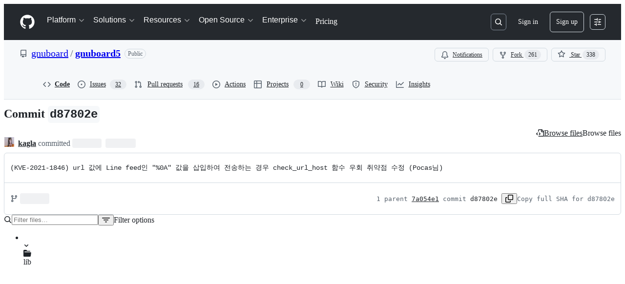

--- FILE ---
content_type: application/javascript
request_url: https://github.githubassets.com/assets/49389-2190647e8000.js
body_size: 5290
content:
"use strict";(globalThis.webpackChunk_github_ui_github_ui=globalThis.webpackChunk_github_ui_github_ui||[]).push([[43539,45786,49389],{241:(e,t,n)=>{n.d(t,{A:()=>r});let r=n(41917).A.Symbol},6907:(e,t,n)=>{n.d(t,{x:()=>o});var r=n(2642),i=n(50622);function o(e,t){let n=(0,r.a)(e);if(isNaN(n.getTime()))throw RangeError("Invalid time value");let o=t?.format??"extended",l=t?.representation??"complete",c="",u="",a="extended"===o?"-":"";if("time"!==l){let e=(0,i.F)(n.getDate(),2),t=(0,i.F)(n.getMonth()+1,2),r=(0,i.F)(n.getFullYear(),4);c=`${r}${a}${t}${a}${e}`}if("date"!==l){let e=n.getTimezoneOffset();if(0!==e){let t=Math.abs(e),n=(0,i.F)(Math.trunc(t/60),2),r=(0,i.F)(t%60,2);u=`${e<0?"+":"-"}${n}:${r}`}else u="Z";let t=(0,i.F)(n.getHours(),2),r=(0,i.F)(n.getMinutes(),2),l=(0,i.F)(n.getSeconds(),2),a=""===c?"":"T",s=[t,r,l].join("extended"===o?":":"");c=`${c}${a}${s}${u}`}return c}},18679:(e,t,n)=>{n.d(t,{s:()=>AnalyticsClient});let r=["utm_source","utm_medium","utm_campaign","utm_term","utm_content","scid"];var i=n(36301);let AnalyticsClient=class AnalyticsClient{constructor(e){this.options=e}get collectorUrl(){return this.options.collectorUrl}get clientId(){return this.options.clientId?this.options.clientId:(0,i.y)()}createEvent(e){return{page:location.href,title:document.title,context:{...this.options.baseContext,...function(){let e={};try{for(let[t,n]of new URLSearchParams(window.location.search)){let i=t.toLowerCase();r.includes(i)&&(e[i]=n)}return e}catch(e){return{}}}(),...e}}}sendPageView(e){let t=this.createEvent(e);this.send({page_views:[t]})}sendEvent(e,t){let n={...this.createEvent(t),type:e};this.send({events:[n]})}send({page_views:e,events:t}){let n=JSON.stringify({client_id:this.clientId,page_views:e,events:t,request_context:{referrer:function(){let e;try{e=window.top.document.referrer}catch(t){if(window.parent)try{e=window.parent.document.referrer}catch(e){}}return""===e&&(e=document.referrer),e}(),user_agent:navigator.userAgent,screen_resolution:function(){try{return`${screen.width}x${screen.height}`}catch(e){return"unknown"}}(),browser_resolution:function(){let e=0,t=0;try{return"number"==typeof window.innerWidth?(t=window.innerWidth,e=window.innerHeight):null!=document.documentElement&&null!=document.documentElement.clientWidth?(t=document.documentElement.clientWidth,e=document.documentElement.clientHeight):null!=document.body&&null!=document.body.clientWidth&&(t=document.body.clientWidth,e=document.body.clientHeight),`${t}x${e}`}catch(e){return"unknown"}}(),browser_languages:navigator.languages?navigator.languages.join(","):navigator.language||"",pixel_ratio:window.devicePixelRatio,timestamp:Date.now(),tz_seconds:-60*new Date().getTimezoneOffset()}});try{if(navigator.sendBeacon)return void navigator.sendBeacon(this.collectorUrl,n)}catch{}fetch(this.collectorUrl,{method:"POST",cache:"no-cache",headers:{"Content-Type":"application/json"},body:n,keepalive:!1})}}},23125:(e,t,n)=>{n.d(t,{A:()=>a});var r=n(23149),i=n(41917);let o=function(){return i.A.Date.now()};var l=n(71946),c=Math.max,u=Math.min;let a=function(e,t,n){var i,a,s,f,d,h,p=0,m=!1,y=!1,g=!0;if("function"!=typeof e)throw TypeError("Expected a function");function v(t){var n=i,r=a;return i=a=void 0,p=t,f=e.apply(r,n)}function b(e){var n=e-h,r=e-p;return void 0===h||n>=t||n<0||y&&r>=s}function w(){var e,n,r,i=o();if(b(i))return A(i);d=setTimeout(w,(e=i-h,n=i-p,r=t-e,y?u(r,s-n):r))}function A(e){return(d=void 0,g&&i)?v(e):(i=a=void 0,f)}function T(){var e,n=o(),r=b(n);if(i=arguments,a=this,h=n,r){if(void 0===d)return p=e=h,d=setTimeout(w,t),m?v(e):f;if(y)return clearTimeout(d),d=setTimeout(w,t),v(h)}return void 0===d&&(d=setTimeout(w,t)),f}return t=(0,l.A)(t)||0,(0,r.A)(n)&&(m=!!n.leading,s=(y="maxWait"in n)?c((0,l.A)(n.maxWait)||0,t):s,g="trailing"in n?!!n.trailing:g),T.cancel=function(){void 0!==d&&clearTimeout(d),p=0,i=h=a=d=void 0},T.flush=function(){return void 0===d?f:A(o())},T}},23149:(e,t,n)=>{n.d(t,{A:()=>r});let r=function(e){var t=typeof e;return null!=e&&("object"==t||"function"==t)}},31635:(e,t,n)=>{n.d(t,{AQ:()=>l,Cg:()=>i,Me:()=>c,N3:()=>o,Tt:()=>r,xN:()=>u});function r(e,t){var n={};for(var r in e)Object.prototype.hasOwnProperty.call(e,r)&&0>t.indexOf(r)&&(n[r]=e[r]);if(null!=e&&"function"==typeof Object.getOwnPropertySymbols)for(var i=0,r=Object.getOwnPropertySymbols(e);i<r.length;i++)0>t.indexOf(r[i])&&Object.prototype.propertyIsEnumerable.call(e,r[i])&&(n[r[i]]=e[r[i]]);return n}function i(e,t,n,r){var i,o=arguments.length,l=o<3?t:null===r?r=Object.getOwnPropertyDescriptor(t,n):r;if("object"==typeof Reflect&&"function"==typeof Reflect.decorate)l=Reflect.decorate(e,t,n,r);else for(var c=e.length-1;c>=0;c--)(i=e[c])&&(l=(o<3?i(l):o>3?i(t,n,l):i(t,n))||l);return o>3&&l&&Object.defineProperty(t,n,l),l}function o(e){return this instanceof o?(this.v=e,this):new o(e)}function l(e,t,n){if(!Symbol.asyncIterator)throw TypeError("Symbol.asyncIterator is not defined.");var r,i=n.apply(e,t||[]),l=[];return r=Object.create(("function"==typeof AsyncIterator?AsyncIterator:Object).prototype),c("next"),c("throw"),c("return",function(e){return function(t){return Promise.resolve(t).then(e,s)}}),r[Symbol.asyncIterator]=function(){return this},r;function c(e,t){i[e]&&(r[e]=function(t){return new Promise(function(n,r){l.push([e,t,n,r])>1||u(e,t)})},t&&(r[e]=t(r[e])))}function u(e,t){try{var n;(n=i[e](t)).value instanceof o?Promise.resolve(n.value.v).then(a,s):f(l[0][2],n)}catch(e){f(l[0][3],e)}}function a(e){u("next",e)}function s(e){u("throw",e)}function f(e,t){e(t),l.shift(),l.length&&u(l[0][0],l[0][1])}}function c(e){var t,n;return t={},r("next"),r("throw",function(e){throw e}),r("return"),t[Symbol.iterator]=function(){return this},t;function r(r,i){t[r]=e[r]?function(t){return(n=!n)?{value:o(e[r](t)),done:!1}:i?i(t):t}:i}}function u(e){if(!Symbol.asyncIterator)throw TypeError("Symbol.asyncIterator is not defined.");var t,n=e[Symbol.asyncIterator];return n?n.call(e):(e=function(e){var t="function"==typeof Symbol&&Symbol.iterator,n=t&&e[t],r=0;if(n)return n.call(e);if(e&&"number"==typeof e.length)return{next:function(){return e&&r>=e.length&&(e=void 0),{value:e&&e[r++],done:!e}}};throw TypeError(t?"Object is not iterable.":"Symbol.iterator is not defined.")}(e),t={},r("next"),r("throw"),r("return"),t[Symbol.asyncIterator]=function(){return this},t);function r(n){t[n]=e[n]&&function(t){return new Promise(function(r,i){var o,l,c;o=r,l=i,c=(t=e[n](t)).done,Promise.resolve(t.value).then(function(e){o({value:e,done:c})},l)})}}}"function"==typeof SuppressedError&&SuppressedError},41917:(e,t,n)=>{n.d(t,{A:()=>o});var r=n(72136),i="object"==typeof self&&self&&self.Object===Object&&self;let o=r.A||i||Function("return this")()},46996:(e,t,n)=>{n.d(t,{A:()=>i});var r=n(21179);let i=function(e,t){return(0,r.A)(e,t)}},50515:(e,t,n)=>{n.d(t,{JC:()=>v,KK:()=>SequenceTracker,Vy:()=>l,ai:()=>g,rd:()=>s});let Leaf=class Leaf{constructor(e){this.children=[],this.parent=e}delete(e){let t=this.children.indexOf(e);return -1!==t&&(this.children=this.children.slice(0,t).concat(this.children.slice(t+1)),0===this.children.length&&this.parent.delete(this),!0)}add(e){return this.children.push(e),this}};let RadixTrie=class RadixTrie{constructor(e){this.parent=null,this.children={},this.parent=e||null}get(e){return this.children[e]}insert(e){let t=this;for(let n=0;n<e.length;n+=1){let r=e[n],i=t.get(r);if(n===e.length-1)return i instanceof RadixTrie&&(t.delete(i),i=null),i||(i=new Leaf(t),t.children[r]=i),i;i instanceof Leaf&&(i=null),i||(i=new RadixTrie(t),t.children[r]=i),t=i}return t}delete(e){for(let t in this.children)if(this.children[t]===e){let e=delete this.children[t];return 0===Object.keys(this.children).length&&this.parent&&this.parent.delete(this),e}return!1}};let r={"\xa1":"1","\u2122":"2","\xa3":"3","\xa2":"4","\u221E":"5","\xa7":"6","\xb6":"7","\u2022":"8","\xaa":"9","\xba":"0","\u2013":"-","\u2260":"=","\u2044":"!","\u20AC":"@","\u2039":"#","\u203A":"$",\uFB01:"%",\uFB02:"^","\u2021":"&","\xb0":"*","\xb7":"(","\u201A":")","\u2014":"_","\xb1":"+",\u0153:"q","\u2211":"w","\xae":"r","\u2020":"t","\xa5":"y","\xf8":"o",\u03C0:"p","\u201C":"[","\u2018":"]","\xab":"\\",\u0152:"Q","\u201E":"W","\xb4":"E","\u2030":"R",\u02C7:"T","\xc1":"Y","\xa8":"U",\u02C6:"I","\xd8":"O","\u220F":"P","\u201D":"{","\u2019":"}","\xbb":"|","\xe5":"a","\xdf":"s","\u2202":"d",\u0192:"f","\xa9":"g","\u02D9":"h","\u2206":"j","\u02DA":"k","\xac":"l","\u2026":";","\xe6":"'","\xc5":"A","\xcd":"S","\xce":"D","\xcf":"F","\u02DD":"G","\xd3":"H","\xd4":"J","\uF8FF":"K","\xd2":"L","\xda":":","\xc6":'"',\u03A9:"z","\u2248":"x","\xe7":"c","\u221A":"v","\u222B":"b","\xb5":"m","\u2264":",","\u2265":".","\xf7":"/","\xb8":"Z","\u02DB":"X","\xc7":"C","\u25CA":"V",\u0131:"B","\u02DC":"N","\xc2":"M","\xaf":"<","\u02D8":">","\xbf":"?"},i={"`":"~",1:"!",2:"@",3:"#",4:"$",5:"%",6:"^",7:"&",8:"*",9:"(",0:")","-":"_","=":"+","[":"{","]":"}","\\":"|",";":":","'":'"',",":"<",".":">","/":"?",q:"Q",w:"W",e:"E",r:"R",t:"T",y:"Y",u:"U",i:"I",o:"O",p:"P",a:"A",s:"S",d:"D",f:"F",g:"G",h:"H",j:"J",k:"K",l:"L",z:"Z",x:"X",c:"C",v:"V",b:"B",n:"N",m:"M"},o={" ":"Space","+":"Plus"};function l(e,t=navigator.platform){var n,u,s;let{ctrlKey:f,altKey:d,metaKey:h,shiftKey:p,key:m}=e,y=[];for(let[e,t]of[f,d,h,p].entries())t&&y.push(c[e]);if(!c.includes(m)){let e=y.includes("Alt")&&a.test(t)&&null!=(n=r[m])?n:m,l=y.includes("Shift")&&a.test(t)&&null!=(u=i[e])?u:e,c=null!=(s=o[l])?s:l;y.push(c)}return y.join("+")}let c=["Control","Alt","Meta","Shift"];function u(e,t){let n,r,i;{var o,l,c,u=(o=e,l=t,r="undefined"==typeof window?void 0:window,i=a.test(null!=(c=null!=l?l:null==r?void 0:r.navigator.platform)?c:"")?"Meta":"Control",n=o.replace("Mod",i));let s=u.split("+").pop(),f=[];for(let e of["Control","Alt","Meta","Shift"])u.includes(e)&&f.push(e);return s&&f.push(s),f.join("+")}}let a=/Mac|iPod|iPhone|iPad/i;let SequenceTracker=class SequenceTracker{constructor({onReset:e}={}){this._path=[],this.timer=null,this.onReset=e}get path(){return this._path}get sequence(){return this._path.join(" ")}registerKeypress(e){this._path=[...this._path,l(e)],this.startTimer()}reset(){var e;this.killTimer(),this._path=[],null==(e=this.onReset)||e.call(this)}killTimer(){null!=this.timer&&window.clearTimeout(this.timer),this.timer=null}startTimer(){this.killTimer(),this.timer=window.setTimeout(()=>this.reset(),SequenceTracker.CHORD_TIMEOUT)}};function s(e){return e.split(" ").map(e=>u(e)).join(" ")}function f(e){if(!(e instanceof HTMLElement))return!1;let t=e.nodeName.toLowerCase(),n=(e.getAttribute("type")||"").toLowerCase();return"select"===t||"textarea"===t||"input"===t&&"submit"!==n&&"reset"!==n&&"checkbox"!==n&&"radio"!==n&&"file"!==n||e.isContentEditable}SequenceTracker.CHORD_TIMEOUT=1500;let d=new RadixTrie,h=new WeakMap,p=d,m=new SequenceTracker({onReset(){p=d}});function y(e){if(e.defaultPrevented||!(e.target instanceof Node))return;if(f(e.target)){let t=e.target;if(!t.id||!t.ownerDocument.querySelector(`[data-hotkey-scope="${t.id}"]`))return}let t=p.get(l(e));if(!t)return void m.reset();if(m.registerKeypress(e),p=t,t instanceof Leaf){let r,i=e.target,o=!1,l=f(i);for(let e=t.children.length-1;e>=0;e-=1){let n=(r=t.children[e]).getAttribute("data-hotkey-scope");if(!l&&!n||l&&i.id===n){o=!0;break}}if(r&&o){var n;let t;n=r,t=new CustomEvent("hotkey-fire",{cancelable:!0,detail:{path:m.path}}),n.dispatchEvent(t)&&(f(n)?n.focus():n.click()),e.preventDefault()}m.reset()}}function g(e,t){0===Object.keys(d.children).length&&document.addEventListener("keydown",y);let n=(function(e){let t=[],n=[""],r=!1;for(let i=0;i<e.length;i++){if(r&&","===e[i]){t.push(n),n=[""],r=!1;continue}if(" "===e[i]){n.push(""),r=!1;continue}r="+"!==e[i],n[n.length-1]+=e[i]}return t.push(n),t.map(e=>e.map(e=>u(e)).filter(e=>""!==e)).filter(e=>e.length>0)})(t||e.getAttribute("data-hotkey")||"").map(t=>d.insert(t).add(e));h.set(e,n)}function v(e){let t=h.get(e);if(t&&t.length)for(let n of t)n&&n.delete(e);0===Object.keys(d.children).length&&document.removeEventListener("keydown",y)}},53098:(e,t,n)=>{n.d(t,{A:()=>r});let r=function(e){return null!=e&&"object"==typeof e}},61882:(e,t,n)=>{n.d(t,{A:()=>o});var r=n(87385),i=n(53098);let o=function(e){return"symbol"==typeof e||(0,i.A)(e)&&"[object Symbol]"==(0,r.A)(e)}},70837:(e,t,n)=>{n.d(t,{O:()=>r});function r(e="ha"){let t,n={};for(let r of Array.from(document.head.querySelectorAll(`meta[name^="${e}-"]`))){let{name:i,content:o}=r,l=i.replace(`${e}-`,"").replace(/-/g,"_");"url"===l?t=o:n[l]=o}if(!t)throw Error(`AnalyticsClient ${e}-url meta tag not found`);return{collectorUrl:t,...Object.keys(n).length>0?{baseContext:n}:{}}}},71946:(e,t,n)=>{n.d(t,{A:()=>h});var r=/\s/;let i=function(e){for(var t=e.length;t--&&r.test(e.charAt(t)););return t};var o=/^\s+/,l=n(23149),c=n(61882),u=0/0,a=/^[-+]0x[0-9a-f]+$/i,s=/^0b[01]+$/i,f=/^0o[0-7]+$/i,d=parseInt;let h=function(e){if("number"==typeof e)return e;if((0,c.A)(e))return u;if((0,l.A)(e)){var t,n="function"==typeof e.valueOf?e.valueOf():e;e=(0,l.A)(n)?n+"":n}if("string"!=typeof e)return 0===e?e:+e;e=(t=e)?t.slice(0,i(t)+1).replace(o,""):t;var r=s.test(e);return r||f.test(e)?d(e.slice(2),r?2:8):a.test(e)?u:+e}},72136:(e,t,n)=>{n.d(t,{A:()=>r});let r="object"==typeof global&&global&&global.Object===Object&&global},77783:(e,t,n)=>{let r;function i(e){return new Promise((t,n)=>{e.oncomplete=e.onsuccess=()=>t(e.result),e.onabort=e.onerror=()=>n(e.error)})}function o(e,t){let n;return(r,o)=>(()=>{if(n)return n;let r=indexedDB.open(e);return r.onupgradeneeded=()=>r.result.createObjectStore(t),(n=i(r)).then(e=>{e.onclose=()=>n=void 0},()=>{}),n})().then(e=>o(e.transaction(t,r).objectStore(t)))}function l(){return r||(r=o("keyval-store","keyval")),r}function c(e,t=l()){return t("readonly",t=>i(t.get(e)))}function u(e,t,n=l()){return n("readwrite",n=>(n.put(t,e),i(n.transaction)))}function a(e,t=l()){return t("readwrite",t=>(t.delete(e),i(t.transaction)))}function s(e=l()){return e("readwrite",e=>(e.clear(),i(e.transaction)))}function f(e=l()){return e("readonly",t=>{if(t.getAll&&t.getAllKeys)return Promise.all([i(t.getAllKeys()),i(t.getAll())]).then(([e,t])=>e.map((e,n)=>[e,t[n]]));let n=[];return e("readonly",e=>{var t;return(t=e=>n.push([e.key,e.value]),e.openCursor().onsuccess=function(){this.result&&(t(this.result),this.result.continue())},i(e.transaction)).then(()=>n)})})}n.d(t,{IU:()=>s,Jt:()=>c,hZ:()=>u,jO:()=>f,y$:()=>o,yH:()=>a})},87385:(e,t,n)=>{n.d(t,{A:()=>f});var r=n(241),i=Object.prototype,o=i.hasOwnProperty,l=i.toString,c=r.A?r.A.toStringTag:void 0;let u=function(e){var t=o.call(e,c),n=e[c];try{e[c]=void 0;var r=!0}catch(e){}var i=l.call(e);return r&&(t?e[c]=n:delete e[c]),i};var a=Object.prototype.toString,s=r.A?r.A.toStringTag:void 0;let f=function(e){return null==e?void 0===e?"[object Undefined]":"[object Null]":s&&s in Object(e)?u(e):a.call(e)}},97286:(e,t,n)=>{n.d(t,{I:()=>o});var r=n(1651),i=n(15985);function o(e,t){return(0,i.t)(e,r.$,t)}}}]);
//# sourceMappingURL=49389-3e92288e41d1.js.map

--- FILE ---
content_type: application/javascript
request_url: https://github.githubassets.com/assets/91292-7d1c26195af2.js
body_size: 16510
content:
"use strict";(globalThis.webpackChunk_github_ui_github_ui=globalThis.webpackChunk_github_ui_github_ui||[]).push([[51380,82075,86391,91292],{2362:(e,t,r)=>{r.d(t,{Zf:()=>s,i5:()=>m,mW:()=>p});var a=r(77783),n=r(21067),o=r(82106),i=r(69599);let s={CACHE_HIT:"offline_cache.cache_hit",CACHE_MISS:"offline_cache.cache_miss",CACHE_EVICT:"offline_cache.cache_evict",CACHE_INVALID:"offline_cache.stale_structure",CACHE_EXPIRED:"offline_cache.expired_item",CACHE_SET:"offline_cache.cache_set",CACHE_TIMEOUT:"offline_cache.cache_timeout",CACHE_SESSION_DISABLED:"offline_cache.session_disabled",CACHE_READ_ERROR:"offline_cache.read_error",CACHE_EVICT_ERROR:"offline_cache.evict_error",CACHE_WRITE_ERROR:"offline_cache.write_error",CLEANUP_STARTED:"offline_cache.cleanup_started",CLEANUP_COMPLETED:"offline_cache.cleanup_completed",CLEANUP_ERROR:"offline_cache.cleanup_error",CLEANUP_ITEM_ERROR:"offline_cache.cleanup_item_error",ENTRIES_READ:"offline_cache.entries_read",ANY:"offline_cache.*",NONE:"offline_cache.none"},l=!1,c=class IndexedDbTimeoutError extends Error{constructor(e,t,r){super(`IndexedDB ${e} operation timed out after ${r}ms for key: ${t}`),this.name="IndexedDbTimeoutError"}},u="offline_cache::",d=()=>u+(0,n.cj)(),f=new Map;function m({validator:e,sendAnalyticsEvent:t,storeName:r="queries"}){let n=`${d()}:${r}`,u=f.get(n);if(u)return u;function m(e){return!!(e.state.dataUpdatedAt&&e.state.ttl&&Date.now()-e.state.dataUpdatedAt>e.state.ttl)||void 0!==e.state.cacheVersion&&1!==e.state.cacheVersion}let p=(0,a.y$)(d(),r);function h(){return(0,i.G7)("disable-indexdb-operations")}async function _(e,r,a,n){if(!(0,i.G7)("issues_cache_operation_timeout"))return e;let o=null,l=new Promise((e,i)=>{o=setTimeout(()=>{t(s.CACHE_TIMEOUT,n,{operation:a}),i(new c(a,n,r))},r)});try{let t=await Promise.race([e,l]);return o&&clearTimeout(o),t}catch(e){throw o&&clearTimeout(o),e}}async function y(){if(b.isCleanupRunning)return;b.isCleanupRunning=!0;let e=Date.now();try{t(s.CLEANUP_STARTED,"",{});let r=await (0,a.jO)(p),n=r.length,o=0;for(let[e,n]of r)try{m(n)&&(t(s.CACHE_EVICT,e.toString(),{reason:"periodic_cleanup"}),(0,a.yH)(e,p).catch(r=>{t(s.CLEANUP_ITEM_ERROR,e.toString(),{error:String(r)})}),o++)}catch(r){t(s.CLEANUP_ITEM_ERROR,e.toString(),{error:String(r)})}t(s.CLEANUP_COMPLETED,"",{removed_count:o,total_entries:n,duration_ms:Date.now()-e})}catch(e){t(s.CLEANUP_ERROR,"",{error:String(e)})}finally{b.isCleanupRunning=!1}}let b={cleanupIntervalId:void 0,isCleanupRunning:!1,async getItem(r,n){if(h())return;let o=l?{session_disabled:!0}:{},i=Date.now();try{let l=await _((0,a.Jt)(r,p),500,"read",r),c=Date.now()-i;if(!l?.state?.data)return void t(s.CACHE_MISS,r.toString(),{...n,...o,read_duration_ms:c});if(m(l)){this.removeItem(r),t?.("offline_cache.expired_item",r.toString(),{...n,...o,read_duration_ms:c});return}if(!e.Check(l.state.data))return void t(s.CACHE_INVALID,r.toString(),{...n,...o,read_duration_ms:c});let u=l.state.dataUpdatedAt?Date.now()-l.state.dataUpdatedAt:"N/A",d=l.state.ttl??"N/A";return t(s.CACHE_HIT,r.toString(),{...n,...o,age:u,ttl:d,preheat_source:l.state.preheatSource,read_duration_ms:c}),l}catch(a){let e=Date.now()-i;if(a instanceof c){t(s.CACHE_SESSION_DISABLED,r.toString(),{reason:"read_timeout",read_duration_ms:e}),t(s.CACHE_MISS,r.toString(),{...n,session_disabled:l,read_duration_ms:e,timeout:!0}),l=!0;return}throw a}},async setItem(e,r,n,i,u){if(h())return Promise.resolve();let d=l?{session_disabled:!0}:{},f=i??r.state.ttl,m={...r,state:{...r.state,dataUpdatedAt:n??r.state.dataUpdatedAt,ttl:f,cacheVersion:1}};(0,o.D)(e,t),t(s.CACHE_SET,e.toString(),{...u,...d,ttl:f});try{await _((0,a.hZ)(e,m,p),2e3,"write",e)}catch(e){if(e instanceof c)return;throw e}},removeItem:(e,r)=>(t(s.CACHE_EVICT,e.toString(),r),(0,a.yH)(e,p)),isBustedOrExpired:e=>m(e),async entries(){let e=Date.now(),r=await (0,a.jO)(p),n=Date.now()-e;return t(s.ENTRIES_READ,"",{duration_ms:n,entry_count:r.length}),r},cleanupExpiredEntries:y,stopPeriodicCleanup:function(){void 0!==b.cleanupIntervalId&&(clearInterval(b.cleanupIntervalId),b.cleanupIntervalId=void 0)}};return f.set(n,b),!function(e=36e5){let t;"undefined"!=typeof window&&("function"==typeof(t=window).requestIdleCallback?t.requestIdleCallback(()=>void y(),{timeout:1e4}):setTimeout(()=>void y(),1e4),b.cleanupIntervalId=window.setInterval(()=>void y(),e))}(),b}async function p(){try{let e=await window?.indexedDB?.databases?.();if(!e)return;let t=e.filter(e=>e.name?.startsWith(u)).map(async e=>{if(e.name)try{let t=indexedDB.open(e.name),r=await new Promise((e,r)=>{t.onsuccess=()=>e(t.result),t.onerror=()=>r(t.error)}),n=Array.from(r.objectStoreNames);r.close();let o=n.map(async t=>{if(e.name)try{let r=(0,a.y$)(e.name,t);await (0,a.IU)(r)}catch{}});await Promise.all(o)}catch{}});await Promise.allSettled(t)}catch{}}},6923:(e,t,r)=>{r.d(t,{KJ:()=>o,X3:()=>n,g5:()=>i});var a=r(56038);let n=void 0===a.XC,o=!n;function i(){return!!n||!a.XC||!!(a.XC.querySelector('react-app[data-ssr="true"]')||a.XC.querySelector('react-partial[data-ssr="true"][partial-name="repos-overview"]'))}},8934:(e,t,r)=>{r.d(t,{x:()=>s});var a=r(74848),n=r(16522),o=r(13523),i=r(11529);function s(e){let t,r,s,l,c,u,d=(0,n.c)(13);d[0]!==e?({ref:s,children:t,src:l,...r}=e,d[0]=e,d[1]=t,d[2]=r,d[3]=s,d[4]=l):(t=d[1],r=d[2],s=d[3],l=d[4]);let{isServer:f}=(0,i.V)();return d[5]!==f||d[6]!==l?(c=f?{}:{src:l,"data-nonce":(0,o.M1)()},d[5]=f,d[6]=l,d[7]=c):c=d[7],d[8]!==t||d[9]!==r||d[10]!==s||d[11]!==c?(u=(0,a.jsx)("include-fragment",{...r,ref:s,...c,children:t}),d[8]=t,d[9]=r,d[10]=s,d[11]=c,d[12]=u):u=d[12],u}try{s.displayName||(s.displayName="IncludeFragment")}catch{}},11418:(e,t,r)=>{let a;r.d(t,{H:()=>k});var n=r(35750),o=r(18150),i=r(85242),s=r(88243),l=r(16213),c=r(10204),u=new WeakMap,d=new WeakSet;let AliveSession=class AliveSession extends c.ib{constructor(e,t,r,a,n){super(e,()=>(0,s._)(this,d,f).call(this),r,a,void 0,n),(0,l._)(this,d),(0,o._)(this,u,{writable:!0,value:void 0}),(0,i._)(this,u,t)}};function f(){return m((0,n._)(this,u))}async function m(e){let t=await p(e);return t&&t.url&&t.token?h(t.url,t.token):null}async function p(e){let t=await fetch(e,{headers:{Accept:"application/json"}});if(t.ok)return t.json();if(404===t.status)return null;throw Error("fetch error")}async function h(e,t){let r=await fetch(e,{method:"POST",mode:"same-origin",headers:{"Scoped-CSRF-Token":t}});if(r.ok)return r.text();throw Error("fetch error")}var _=r(70170),y=r(34095),b=r(82075),E=r(23683);function g(e,{channel:t,type:r,data:a}){for(let n of e)n.dispatchEvent(new CustomEvent(`socket:${r}`,{bubbles:!1,cancelable:!1,detail:{name:t,data:a}}))}var v=new WeakMap,S=new WeakMap,w=new WeakMap,C=new WeakMap,R=new WeakMap,A=new WeakSet;let I=class AliveSessionProxy{subscribe(e){let t=(0,n._)(this,S).add(...e);t.length&&(0,n._)(this,v).port.postMessage({subscribe:t});let r=new Set(t.map(e=>e.name)),a=e.reduce((e,t)=>{let a=t.topic.name;return(0,c.JR)(a)&&!r.has(a)&&e.add(a),e},new Set);a.size&&(0,n._)(this,v).port.postMessage({requestPresence:Array.from(a)})}unsubscribeAll(...e){let t=(0,n._)(this,S).drain(...e);t.length&&(0,n._)(this,v).port.postMessage({unsubscribe:t});let r=(0,n._)(this,w).removeSubscribers(e);this.sendPresenceMetadataUpdate(r)}updatePresenceMetadata(e){let t=new Set;for(let r of e)(0,n._)(this,w).setMetadata(r),t.add(r.channelName);this.sendPresenceMetadataUpdate(t)}sendPresenceMetadataUpdate(e){if(!e.size)return;let t=[];for(let r of e)t.push({channelName:r,metadata:(0,n._)(this,w).getChannelMetadata(r)});(0,n._)(this,v).port.postMessage({updatePresenceMetadata:t})}online(){(0,n._)(this,v).port.postMessage({online:!0})}offline(){(0,n._)(this,v).port.postMessage({online:!1})}hangup(){(0,n._)(this,v).port.postMessage({hangup:!0})}constructor(e,t,r,a,u,d){(0,l._)(this,A),(0,o._)(this,v,{writable:!0,value:void 0}),(0,o._)(this,S,{writable:!0,value:new c.m0}),(0,o._)(this,w,{writable:!0,value:new c.VH}),(0,o._)(this,C,{writable:!0,value:void 0}),(0,o._)(this,R,{writable:!0,value:new Map}),(0,i._)(this,C,u),(0,i._)(this,v,new SharedWorker(`${e}?module=true`,{name:`github-socket-worker-v3-${a}`,type:"module"})),(0,n._)(this,v).port.onmessage=({data:e})=>(0,s._)(this,A,N).call(this,e),(0,n._)(this,v).port.postMessage({connect:{url:t,refreshUrl:r,options:d}})}};function N(e){let{channel:t}=e;if("presence"===e.type){let r=(0,n._)(this,R).get(t);r||(r=(0,_.s)((e,r)=>{(0,n._)(this,C).call(this,e,r),(0,n._)(this,R).delete(t)},100),(0,n._)(this,R).set(t,r)),r((0,n._)(this,S).subscribers(t),e);return}(0,n._)(this,C).call(this,(0,n._)(this,S).subscribers(t),e)}async function O(){let e,t=(e=document.head.querySelector("link[rel=shared-web-socket-src]")?.getAttribute("href"))&&e.startsWith("/")?e:null;if(!t)return;let r=document.head.querySelector("link[rel=shared-web-socket]")?.href??null;if(!r)return;let a=document.head.querySelector("link[rel=shared-web-socket]")?.getAttribute("data-refresh-url")??null;if(!a)return;let n=document.head.querySelector("link[rel=shared-web-socket]")?.getAttribute("data-session-id")??null;if(!n)return;let o=(()=>{let e={};if(!(0,E.nr)()&&"SharedWorker"in window&&"true"!==(0,b.A)("localStorage").getItem("bypassSharedWorker"))try{return new I(t,r,a,n,g,e)}catch{}return new AliveSession(r,a,!1,g,e)})();return window.addEventListener("online",()=>o.online()),window.addEventListener("offline",()=>o.offline()),window.addEventListener("pagehide",()=>{"hangup"in o&&o.hangup()}),o}async function T(){return await y.G,O()}function k(){return a||(a=T())}},11529:(e,t,r)=>{r.d(t,{V:()=>c});var a=r(96540);let n={type:"browser",isBrowser:!0,isServer:!1},o={type:"server",isBrowser:!1,isServer:!0};function i(){return()=>{}}function s(){return n}function l(){return o}function c(){return(0,a.useSyncExternalStore)(i,s,l)}},21067:(e,t,r)=>{let a;function n(){let e=(void 0)??a;if(!e)throw Error("Client env was requested before it was loaded. This likely means you are attempting to use client env at the module level in SSR, which is not supported. Please move your client env usage into a function.");return e}function o(){return n().locale??"en-US"}function i(){return!!n().login}function s(){return n().login}if(r.d(t,{JK:()=>o,M3:()=>i,_$:()=>n,cj:()=>s}),"undefined"!=typeof document){let e=document.getElementById("client-env");if(e)try{a=JSON.parse(e.textContent||"")}catch(e){console.error("Error parsing client-env",e)}}},25556:(e,t,r)=>{r.d(t,{m:()=>h});var a=r(74848),n=r(97068),o=r(96540),i=r(56149),s=r(12683),l=r(34164);let c=r(38267).Ay.span.withConfig({displayName:"ControlledTooltip__TooltipBase",componentId:"sc-4009498c-0"})(["&::after{position:absolute;z-index:1000000;display:none;padding:0.5em 0.75em;font:normal normal 11px/1.5 ",";-webkit-font-smoothing:subpixel-antialiased;color:",";text-align:center;text-decoration:none;text-shadow:none;text-transform:none;letter-spacing:normal;word-wrap:break-word;white-space:pre;pointer-events:none;content:attr(data-visible-text);background:",";border-radius:",";opacity:0;}@keyframes tooltip-appear{from{opacity:0;}to{opacity:1;}}&.tooltipped-open,&:hover,&:active,&:focus{&::after{display:inline-block;text-decoration:none;animation-name:tooltip-appear;animation-duration:0.1s;animation-fill-mode:forwards;animation-timing-function:ease-in;animation-delay:0s;}}&.tooltipped-no-delay.tooltipped-open,&.tooltipped-no-delay:hover,&.tooltipped-no-delay:active,&.tooltipped-no-delay:focus{&::after{animation-delay:0s;}}&.tooltipped-s,&.tooltipped-se,&.tooltipped-sw{&::after{top:100%;right:50%;margin-top:6px;}}&.tooltipped-se{&::after{right:auto;left:50%;margin-left:-",";}}&.tooltipped-sw::after{margin-right:-",";}&.tooltipped-n,&.tooltipped-ne,&.tooltipped-nw{&::after{right:50%;bottom:100%;margin-bottom:6px;}}&.tooltipped-ne{&::after{right:auto;left:50%;margin-left:-",";}}&.tooltipped-nw::after{margin-right:-",";}&.tooltipped-s::after,&.tooltipped-n::after{transform:translateX(50%);}&.tooltipped-w{&::after{right:100%;bottom:50%;margin-right:6px;transform:translateY(50%);}}&.tooltipped-e{&::after{bottom:50%;left:100%;margin-left:6px;transform:translateY(50%);}}&.tooltipped-align-right-2::after{right:0;margin-right:0;}&.tooltipped-align-left-2::after{left:0;margin-left:0;}",";"],(0,s.yB)("fonts.normal"),(0,s.yB)("colors.fg.onEmphasis"),(0,s.yB)("colors.neutral.emphasisPlus"),(0,s.yB)("radii.2"),(0,s.yB)("space.3"),(0,s.yB)("space.3"),(0,s.yB)("space.3"),(0,s.yB)("space.3"),s.sx),u=()=>()=>void 0,d=()=>!1,f=()=>!0;function m({ref:e,direction:t="n",className:r,text:n,noDelay:s,align:m,wrap:p,open:h=!1,portalProps:_={},...y}){let b=(0,o.useSyncExternalStore)(u,f,d),E=(0,l.$)(r,`tooltipped-${t}`,m&&`tooltipped-align-${m}-2`,s&&"tooltipped-no-delay",p&&"tooltipped-multiline",h&&"tooltipped-open");return b?(0,a.jsx)(i.ZL,{..._,children:(0,a.jsx)(c,{ref:e,role:"tooltip","aria-label":n,"data-visible-text":n||y["aria-label"],...y,sx:{position:"fixed",zIndex:1,...y.sx},className:E})}):null}try{m.displayName||(m.displayName="ControlledTooltip")}catch{}var p=r(65787);function h({ref:e,contentRef:t,open:r,anchoredPositionAlignment:i,anchorSide:s,anchorOffset:l,alignmentOffset:c,allowOutOfBounds:u,...d}){let f=(0,o.useRef)(null);(0,o.useImperativeHandle)(e,()=>f.current);let h=(0,o.useRef)({left:0,top:0}),_=(0,o.useSyncExternalStore)((0,o.useCallback)(e=>{if(!f.current||!t.current||!r)return()=>void 0;let a=(0,p.U)(t.current);return a?.addEventListener("scroll",e),()=>{a?.removeEventListener("scroll",e)}},[t,r]),(0,o.useCallback)(()=>{if(!f.current||!t.current)return h.current;let e=(0,n.uG)(f.current,t.current,{align:i??"center",side:s??"outside-top",alignmentOffset:c??0,anchorOffset:l??0,allowOutOfBounds:u});return(e.left!==h.current.left||e.top!==h.current.top)&&(h.current=e),h.current},[t,c,l,i,s,u]),(0,o.useCallback)(()=>h.current,[]));return(0,a.jsx)(m,{...d,ref:f,open:r,style:{position:"absolute",..._,...d.style}})}try{h.displayName||(h.displayName="PortalTooltip")}catch{}},27849:(e,t,r)=>{r.d(t,{y:()=>s});var a=r(26261),n=r(2362);let o=2592e5,i=async(e,t)=>await e(t),s=({validator:e,sendAnalyticsEvent:t,prefix:r="key",maxAgeMs:s=o,alwaysRefetch:l,enabled:c=!0})=>c?function({storage:e,sendAnalyticsEvent:t,maxAgeMs:r=864e5,prefix:n="tanstack-query",refetchOnRestore:o=!0}){async function i(t,r){if(null!=e){let o=`${n}-${t}`;try{let t=await e.getItem(o);if(t)return r&&a.jG.schedule(()=>r(t)),t.state.data}catch{await e.removeItem(o)}}}async function s(t,r){if(null!=e){let e=r.getQueryCache().find({queryKey:t});e&&await l(e)}}async function l(t){if(null!=e){let a=`${n}-${t.queryHash}`;e.setItem(a,{state:t.state,queryKey:t.queryKey,queryHash:t.queryHash},t.state.dataUpdatedAt,r)}}return{persisterFn:async function(r,s,c){let u=`${n}-${c.queryHash}`,d=void 0!==c.state.data,f=performance.now();if(void 0===c.state.data&&null!=e){let e=await i(c.queryHash,e=>{let r=performance.now(),a=Math.round(r-f);c.setState({dataUpdatedAt:e.state.dataUpdatedAt});let n="always"===o,i=!0===o&&c.isStale(),s={is_always_restore:n,is_stale_data:i,indexeddb_duration_ms:a};n||i?(async()=>{let e=performance.now();await c.fetch();let a=performance.now();t?.("offline_cache.stale_while_revalidate",u,{...s,stale_visible_ms:Math.round(a-r),api_duration_ms:Math.round(a-e),total_ms:Math.round(a-f)})})():t?.("offline_cache.cache_hit",u,s)});if(void 0!==e)return Promise.resolve(e)}let m=performance.now(),p=await r(s),h=Math.round(performance.now()-m);return d||t?.("offline_cache.cache_miss",u,{api_duration_ms:h,total_ms:Math.round(performance.now()-f)}),null!=e&&a.jG.schedule(()=>{l(c)}),Promise.resolve(p)},persistQuery:l,persistQueryByKey:s,retrieveQuery:i,persisterGc:async function(){if(e?.entries)for(let[t,r]of(await e.entries()))t.startsWith(n)&&e.isBustedOrExpired(r)&&await e.removeItem(t)},restoreQueries:async function(t){if(e?.entries){for(let[r,a]of(await e.entries()))if(r.startsWith(n)){if(e.isBustedOrExpired(a)){await e.removeItem(r);continue}t.setQueryData(a.queryKey,a.state.data,{updatedAt:a.state.dataUpdatedAt})}}}}}({storage:(0,n.i5)({validator:e,sendAnalyticsEvent:t}),sendAnalyticsEvent:t,prefix:r,maxAgeMs:s,refetchOnRestore:!l||"always"}).persisterFn:i},28600:(e,t,r)=>{let a;r.d(t,{A:()=>d});var n=r(69599),o=r(82075),i=r(82518);let{getItem:s,setItem:l,removeItem:c}=(0,o.A)("localStorage"),u="REACT_PROFILING_DISABLED_UNTIL",d={enable:()=>{c(u),a=void 0},disable:()=>{l(u,String(Date.now()+864e5)),a=!1},isEnabled:()=>"undefined"!=typeof window&&(void 0!==a?a:(0,n.G7)("react_quality_profiling")?a=(0,i.Xl)()?function(){let e=s(u);if(!e)return!0;let t=Number(e);return!!(Number.isNaN(t)||Date.now()>=t)&&(c(u),!0)}():.02>Math.random():(a=!1,!1)),resetCache:()=>{a=void 0}}},29731:(e,t,r)=>{r.d(t,{G:()=>a});let a=e=>({})},30459:(e,t,r)=>{r.d(t,{S:()=>l,s:()=>s});var a=r(16522),n=r(96540),o=r(53419),i=r(49936);function s(){let e,t,r=(0,a.c)(6),s=(0,n.use)(i.I);if(!s)throw Error("useAnalytics must be used within an AnalyticsContext");let{appName:l,category:c,metadata:u}=s;r[0]!==l||r[1]!==c||r[2]!==u?(e=(e,t,r)=>{let a={react:!0,app_name:l,category:c,...u};(0,o.BI)(e,{...a,...void 0===r?{}:r,target:t})},r[0]=l,r[1]=c,r[2]=u,r[3]=e):e=r[3];let d=e;return r[4]!==d?(t={sendAnalyticsEvent:d},r[4]=d,r[5]=t):t=r[5],t}function l(){let e,t,r=(0,a.c)(4),{sendAnalyticsEvent:n}=s();r[0]!==n?(e=e=>{n("analytics.click",void 0,void 0===e?{}:e)},r[0]=n,r[1]=e):e=r[1];let o=e;return r[2]!==o?(t={sendClickAnalyticsEvent:o},r[2]=o,r[3]=t):t=r[3],t}},33303:(e,t,r)=>{function a(){return Promise.resolve()}function n(){return new Promise(window.requestAnimationFrame)}async function o(e,t){let r,a=new Promise(t=>{r=self.setTimeout(t,e)});if(!t)return a;try{var n;await Promise.race([a,(n=t,new Promise((e,t)=>{let r=Error("aborted");r.name="AbortError",n.aborted?t(r):n.addEventListener("abort",()=>t(r))}))])}catch(e){throw self.clearTimeout(r),e}}function i(e){let t=[];return function(r){t.push(r),1===t.length&&queueMicrotask(()=>{let r=t.slice(0);t.length=0,e(r)})}}r.d(t,{G$:()=>n,k2:()=>a,rK:()=>i,uk:()=>o})},34095:(e,t,r)=>{r.d(t,{G:()=>n,K:()=>o});var a=r(56038);let n=a.XC?.readyState==="interactive"||a.XC?.readyState==="complete"?Promise.resolve():new Promise(e=>{a.XC?.addEventListener("DOMContentLoaded",()=>{e()})}),o=a.XC?.readyState==="complete"?Promise.resolve():new Promise(e=>{a.cg?.addEventListener("load",e)})},34267:(e,t,r)=>{r.d(t,{D:()=>i,t:()=>s});var a=r(74848),n=r(96540);let o=(0,n.createContext)({updateOpenState:()=>void 0,anyItemPickerOpen:()=>!1});function i({children:e}){let t=(0,n.useRef)({}),r=(0,n.useCallback)((e,r)=>{let a=t.current;return a[e]===r||(t.current={...a,[e]:r}),t.current},[]),i=(0,n.useCallback)(()=>Object.values(t.current).some(e=>e),[t]),s=(0,n.useMemo)(()=>({updateOpenState:r,anyItemPickerOpen:i}),[i,r]);return(0,a.jsx)(o,{value:s,children:e})}function s(){let e=(0,n.use)(o);if(!e)throw Error("useItemPickersContext must be used within a ItemPickersContextProvider.");return e}try{o.displayName||(o.displayName="ItemPickersContext")}catch{}try{i.displayName||(i.displayName="ItemPickersContextProvider")}catch{}},38102:(e,t,r)=>{let a;r.d(t,{AW:()=>b,fE:()=>y,N7:()=>E});var n=r(36301),o=r(77065),i=r(24212);function s(e){return(0,i.q)(e.stack||"").map(e=>({filename:e.file||"",function:String(e.methodName),lineno:(e.lineNumber||0).toString(),colno:(e.column||0).toString()}))}function l(e){let t=document.querySelectorAll(e);if(t.length>0)return t[t.length-1]}var c=r(99223),u=r(56038),d=r(94416),f=r(69599),m=r(88057);let p=!1,h=0,_=Date.now(),y=new Set(["AbortError","AuthSessionExpiredError","TypeError","RateLimitError","NotAcceptableError","SecFetchDestError","FetchNetworkError"]),b=new Set(["Failed to fetch","NetworkError when attempting to fetch resource.","Unable to perform this operation. Please try again later."]);function E(e,t={}){if(!(e instanceof Error||"object"==typeof e&&null!==e&&"name"in e&&"string"==typeof e.name&&"message"in e&&"string"==typeof e.message)){if(function(e){if(!e||"boolean"==typeof e||"number"==typeof e)return!0;if("string"==typeof e){if(C.some(t=>e.includes(t)))return!0}else if("object"==typeof e&&"string"==typeof e.message&&"number"==typeof e.code)return!0;return!1}(e))return;let r=Error(),a=function(e){try{return JSON.stringify(e)}catch{return"Unserializable"}}(e);g(v({type:"UnknownError",value:`Unable to report error, due to a thrown non-Error type: ${typeof e}, with value ${a}`,stacktrace:s(r),catalogService:document.head?.querySelector('meta[name="current-catalog-service"]')?.content,catalogServiceHash:document.head?.querySelector('meta[name="current-catalog-service-hash"]')?.content},t));return}e.name&&("AbortError"===e.name||"RateLimitError"===e.name||"NotAcceptableError"===e.name||"SecFetchDestError"===e.name||"FetchNetworkError"===e.name||y.has(e.name)&&b.has(e.message)||e.name.startsWith("ApiError")&&b.has(e.message))||g(v({type:e.name,value:e.message,stacktrace:s(e),catalogService:e.catalogService||document.head?.querySelector('meta[name="current-catalog-service"]')?.content,catalogServiceHash:e.catalogServiceHash||document.head?.querySelector('meta[name="current-catalog-service-hash"]')?.content},t))}async function g(e){if(!(!w&&!p&&h<10&&(a??(a=(0,o.TT)()&&function(){let e=u.cg?.history,t=u.cg?.location;if(!e||!t)return!1;try{return e.replaceState(e.state,document.title,t.href),!0}catch{return!1}}()))))return;let t=document.head?.querySelector('meta[name="browser-errors-url"]')?.content;if(t){if(e.error.stacktrace.some(e=>S.test(e.filename)||S.test(e.function))){p=!0;return}h++;try{await fetch(t,{method:"post",body:JSON.stringify({context:e,target:document.head?.querySelector('meta[name="ui-target"]')?.content||"full"})})}catch{}}}function v(e,t={}){let r,a={...t};return(0,f.G7)("failbot_report_error_react_apps_on_page")&&!a.reactAppName&&(a.reactAppName=function(e){let t=function(){let e=new Set;for(let[t,r]of R)for(let a of document.querySelectorAll(t))if(a instanceof HTMLElement){let t=a.getAttribute(r);t&&e.add(t)}return Array.from(e)}();if(!t||!t.length||!e||!e.length)return;let r=new Set;for(let a of e){if(!a||!a.filename)continue;let e=a.filename.split(/[\\/]/).pop();if(!e||r.has(e))continue;r.add(e);let n=t.find(t=>e.toLowerCase().includes(t.toLowerCase()));if(n)return n}}(e.stacktrace)),Object.assign({error:e,sanitizedUrl:`${window.location.protocol}//${window.location.host}${((r=l("meta[name=analytics-location]"))?r.content:window.location.pathname)+function(){let e=l("meta[name=analytics-location-query-strip]"),t="";e||(t=window.location.search);let r=l("meta[name=analytics-location-params]");for(let e of(r&&(t+=(t?"&":"?")+r.content),document.querySelectorAll("meta[name=analytics-param-rename]"))){let r=e.content.split(":",2);t=t.replace(RegExp(`(^|[?&])${r[0]}($|=)`,"g"),`$1${r[1]}$2`)}return t}()}`||window.location.href,readyState:document.readyState,referrer:(0,d.dR)(),timeSinceLoad:Math.round(Date.now()-_),user:function(){let e=document.head?.querySelector('meta[name="user-login"]')?.content;if(e)return e;let t=(0,n.y)();return`anonymous-${t}`}()||void 0,actorId:document.head?.querySelector('meta[name="octolytics-actor-id"]')?.content,bundler:c.v,ui:"vite-tss"===c.v,release:document.head?.querySelector('meta[name="release"]')?.content,pastRequestIds:(0,m.xA)()},a)}let S=/(chrome|moz|safari)-extension:\/\//,w=!1;u.cg?.addEventListener("pageshow",()=>w=!1),u.cg?.addEventListener("pagehide",()=>w=!0),"function"==typeof BroadcastChannel&&new BroadcastChannel("shared-worker-error").addEventListener("message",e=>{E(e.data.error)});let C=["Object Not Found Matching Id","Not implemented on this platform","provider because it's not your default extension"],R=[["react-app","app-name"],["react-partial","partial-name"]]},46747:(e,t,r)=>{r.d(t,{d:()=>i});var a=r(31223),n=r(23125),o=r(96540);let i=(e,t,{leading:r=!1,maxWait:i,trailing:s=!0,onChangeBehavior:l="flush"}={})=>{let c=(0,a.M)(e),u=(0,o.useMemo)(()=>{let e=void 0===i?{leading:r,trailing:s}:{leading:r,trailing:s,maxWait:i};return(0,n.A)((...e)=>c.current(...e),t,e)},[c,t,r,i,s]);return(0,o.useEffect)(()=>()=>{u?.[l]()},[u,l]),u}},49936:(e,t,r)=>{r.d(t,{I:()=>a});let a=(0,r(96540).createContext)(null)},51951:(e,t,r)=>{r.d(t,{f:()=>n});var a=r(56038);function n(){return a.XC?.querySelector("projects-v2")?"memex":a.XC?.querySelector('react-partial[partial-name="repos-overview"]')?"repos-overview":a.XC?.querySelector("react-app")?.getAttribute("app-name")}},52475:(e,t,r)=>{r.d(t,{_S:()=>o,cB:()=>s,cW:()=>i});var a=r(53627),n=r(56038);let o=()=>{let e=(0,a.JV)().appId;return e&&"rails"!==e?e:crypto.randomUUID()},i=e=>{(0,a.C3)({appId:e})},s=()=>{let e=document.querySelector("react-app")||document.querySelector("projects-v2");return e?.uuid||"rails"};n.cg?.addEventListener("hashchange",()=>{(0,a.C3)({appId:s()})},!0)},54571:(e,t,r)=>{r.d(t,{I:()=>o});var a=r(96540),n=r(76629);function o(e,t,r=[]){let i=(0,a.useCallback)(e,r),s=(0,n.BP)(),l=(0,a.useRef)(s===n.O8.ClientRender),[c,u]=(0,a.useState)(()=>s===n.O8.ClientRender?i():t),d=(0,a.useCallback)(()=>{u(i)},[i]);return(0,a.useLayoutEffect)(()=>{l.current||u(i),l.current=!1},[i,...r]),[c,d]}},54589:(e,t,r)=>{r.d(t,{X:()=>s});var a=r(74848),n=r(26607),o=r(10242),i=r(84174);let s=({children:e="Preview",feedbackUrl:t,className:r})=>(0,a.jsx)(i.V,{className:r,label:(0,a.jsx)(n.A,{variant:"success",children:e}),link:t?(0,a.jsx)(o.A,{feedbackUrl:t}):void 0});try{s.displayName||(s.displayName="BetaLabel")}catch{}},56038:(e,t,r)=>{r.d(t,{Kn:()=>i,XC:()=>n,cg:()=>o,fV:()=>s});let a="undefined"!=typeof FORCE_SERVER_ENV&&FORCE_SERVER_ENV,n="undefined"==typeof document||a?void 0:document,o="undefined"==typeof window||a?void 0:window,i="undefined"==typeof history||a?void 0:history,s="undefined"==typeof location||a?{get pathname(){return(void 0)??""},get origin(){return(void 0)??""},get search(){return(void 0)??""},get hash(){return(void 0)??""},get href(){return(void 0)??""}}:location},57019:(e,t,r)=>{r.d(t,{A:()=>o,_:()=>i});var a=r(96540),n=r(44569);let o={ctrlKey:"ctrlKey",altKey:"altKey",shiftKey:"shiftKey",metaKey:"metaKey"},i=(e,t,r)=>{let i=(0,a.useRef)(t);(0,a.useLayoutEffect)(()=>{i.current=t});let s=(0,a.useCallback)(t=>{(![...document.querySelectorAll('#__primerPortalRoot__, [id$="-portal-root"]')].some(function e(t){if(t.clientHeight>0)return!0;for(let r of t.children)if(e(r))return!0;return!1})||r?.triggerWhenPortalIsActive)&&(function(e,t){for(let r of Object.values(o))if(t&&t[r]&&!e[r]||e[r]&&(!t||!t[r]))return!1;return!0}(t,r)||r?.ignoreModifierKeys)&&!(!r?.triggerWhenInputElementHasFocus&&(0,n.fg)(t.target))&&e.some(e=>/^\d$/.test(e)?t.code===`Digit${e}`:"/"===e?"Slash"===t.code:t.key===e)&&i.current(t)},[e,r]);(0,a.useEffect)(()=>{let e=r?.scopeRef?.current||document;return e.addEventListener("keydown",s),()=>e.removeEventListener("keydown",s)},[s,r?.scopeRef])}},65787:(e,t,r)=>{r.d(t,{U:()=>o});let a=e=>{let t=getComputedStyle(e,null);return!!t&&"function"==typeof t.getPropertyValue&&["overflow","overflow-y","overflow-x"].some(e=>{let r=t.getPropertyValue(e);return"auto"===r||"scroll"===r})},n=(e,t)=>e&&null!==e.parentNode?n(e.parentNode,t.concat([e])):t;function o(e){if(e instanceof HTMLElement||e instanceof SVGElement){for(let t of n(e.parentNode,[]))if((t instanceof HTMLElement||t instanceof SVGElement)&&a(t))return t;return document.scrollingElement||document.documentElement}}},67126:(e,t,r)=>{r.d(t,{S:()=>a});let a={couldNotUpdateAssignees:"Could not update assignees",couldNotSearchAssignees:"Could not search assignees",couldNotUpdateLabels:"Could not update labels",couldNotSearchLabels:"Could not search labels",couldNotUpdateMilestone:"Could not update milestone",couldNotUpdateType:"Could not update type",couldNotSearchMilestones:"Could not search milestones",couldNotUpdateIssueType:"Could not update issue type",couldNotSearchRepositories:"Could not search repositories",couldNotSearchPullRequests:"Could not search pull requests",couldNotSearchProjects:"Could not search projects",couldNotSearchBranches:"Could not search branches",noMatches:"No matches",noResults:"No results",couldNotCreateBranch:"Could not create branch",couldNotCreateLabel:"Could not create label",couldNotCreateMilestone:"Could not create milestone",branchAlreadyExists:e=>`The branch ${e} already exists.`}},69599:(e,t,r)=>{r.d(t,{G7:()=>l,XY:()=>c,fQ:()=>s});var a=r(5225),n=r(21067);function o(){return new Set((0,n._$)().featureFlags)}let i=r(6923).X3||function(){try{return process?.env?.STORYBOOK==="true"}catch{return!1}}()?o:(0,a.A)(o);function s(){return Array.from(i())}function l(e){return i().has(e)}let c={isFeatureEnabled:l}},70263:(e,t,r)=>{r.d(t,{A:()=>o});var a=r(16522),n=r(96540);function o(){let e,t,r,o=(0,a.c)(3),i=(0,n.useRef)(!1);o[0]===Symbol.for("react.memo_cache_sentinel")?(e=()=>i.current,o[0]=e):e=o[0];let s=e;return o[1]===Symbol.for("react.memo_cache_sentinel")?(t=()=>(i.current=!0,()=>{i.current=!1}),r=[],o[1]=t,o[2]=r):(t=o[1],r=o[2]),(0,n.useLayoutEffect)(t,r),s}},73056:(e,t,r)=>{r.d(t,{$:()=>i});var a=r(10204),n=r(33303);let o=new WeakMap;function i(e,t,r){let i;if(!e)throw Error("Not connected to alive");if(!t)throw Error("No channel name");let s=a.KK.parse(t);if(!s)throw Error("Invalid channel name");let l={subscriber:{dispatchEvent:e=>{e instanceof CustomEvent&&r(e.detail.data)}},topic:s},c=((i=o.get(e))||(i={subscribe:(0,n.rK)(t=>e.subscribe(t.flat())),unsubscribeAll:(0,n.rK)(t=>e.unsubscribeAll(...t))},o.set(e,i)),i);return c.subscribe([l]),{unsubscribe:()=>c.unsubscribeAll(l.subscriber)}}},73189:(e,t,r)=>{r.d(t,{l:()=>a});let a=()=>void 0},74563:(e,t,r)=>{r.d(t,{B:()=>a});let a={itemPickerRootId:"item-picker-root-id",itemPickerTestId:"item-picker-root"}},76027:(e,t,r)=>{r.d(t,{Z:()=>a});let a={activePickerOption:e=>`[data-id="${e}"] [data-is-active-descendant="activated-directly"]`}},76629:(e,t,r)=>{r.d(t,{BP:()=>u,D3:()=>c,O8:()=>s});var a=r(74848),n=r(16522),o=r(96540),i=r(6923);let s={ServerRender:"ServerRender",ClientHydrate:"ClientHydrate",ClientRender:"ClientRender"},l=(0,o.createContext)(s.ClientRender);function c(e){let t,r,c,u,d=(0,n.c)(8),{wasServerRendered:f,children:m}=e;d[0]!==f?(t=()=>i.X3?s.ServerRender:f?s.ClientHydrate:s.ClientRender,d[0]=f,d[1]=t):t=d[1];let[p,h]=(0,o.useState)(t);return d[2]!==p?(r=()=>{p!==s.ClientRender&&h(s.ClientRender)},c=[p],d[2]=p,d[3]=r,d[4]=c):(r=d[3],c=d[4]),(0,o.useLayoutEffect)(r,c),d[5]!==m||d[6]!==p?(u=(0,a.jsx)(l,{value:p,children:m}),d[5]=m,d[6]=p,d[7]=u):u=d[7],u}function u(){return(0,o.use)(l)}try{l.displayName||(l.displayName="RenderPhaseContext")}catch{}try{c.displayName||(c.displayName="RenderPhaseProvider")}catch{}},77430:(e,t,r)=>{r.d(t,{r:()=>s});var a=r(74848),n=r(56038),o=r(12683),i=r(96540);function s({ref:e,src:t,size:r=20,sx:s,...l}){let c=(0,i.useMemo)(()=>{let e=new URL(t,n.fV.origin);return e.searchParams.has("size")||e.searchParams.has("s")||e.searchParams.set("size",String(2*Number(r))),e.toString()},[t,r]);return(0,a.jsx)(o.eu,{src:c,size:r,"data-testid":"github-avatar",sx:s,...l,ref:e})}try{s.displayName||(s.displayName="GitHubAvatar")}catch{}},82075:(e,t,r)=>{r.d(t,{A:()=>i,D:()=>s});var a=r(56038),n=r(82518);let o=class NoOpStorage{getItem(){return null}setItem(){}removeItem(){}clear(){}key(){return null}get length(){return 0}};function i(e,t={throwQuotaErrorsOnSet:!1},r=a.cg,s=e=>e,l=e=>e){let c;try{if(!r)throw Error();c=r[e]||new o}catch{c=new o}let{throwQuotaErrorsOnSet:u}=t;function d(e){t.sendCacheStats&&(0,n.iv)({incrementKey:e})}function f(e){try{if(c.removeItem(e),t.ttl){let t=`${e}:expiry`;c.removeItem(t)}}catch{}}return{getItem:function(e,t=Date.now()){try{let r=c.getItem(e);if(!r)return null;let a=`${e}:expiry`,n=Number(c.getItem(a));if(n&&t>n)return f(e),f(a),d("SAFE_STORAGE_VALUE_EXPIRED"),null;return d("SAFE_STORAGE_VALUE_WITHIN_TTL"),s(r)}catch{return null}},setItem:function(e,r,a=Date.now()){try{if(c.setItem(e,l(r)),t.ttl){let r=`${e}:expiry`,n=a+t.ttl;c.setItem(r,n.toString())}}catch(e){if(u&&e instanceof Error&&e.message.toLowerCase().includes("quota"))throw e}},removeItem:f,clear:()=>c.clear(),getKeys:function(){return Object.keys(c)},get length(){return c.length}}}function s(e){return i(e,{throwQuotaErrorsOnSet:!1},a.cg,JSON.parse,JSON.stringify)}},82106:(e,t,r)=>{r.d(t,{D:()=>a});let a=async(e,t)=>{if(t&&"undefined"!=typeof navigator&&navigator.storage?.estimate)try{let r=await navigator.storage.estimate(),a=r.quota??0,n=r.usage??0;t("offline_cache.storage_space",e,{quota_bytes:a,usage_bytes:n,available_bytes:a-n,usage_percent:a>0?n/a*100:0})}catch{}}},82518:(e,t,r)=>{r.d(t,{Xl:()=>v,au:()=>_,iv:()=>y});var a=r(6923),n=r(56038),o=r(34095),i=r(99223),s=r(69599),l=r(21067),c=r(70170);let u={PRS_COMMENT_BOX_INP:{name:"pull_requests.comment_box.inp",hash:"070a85f091c124d118031ed374badf58df0cd9c2902f9aa4f9e09f6fdcbb91d0",type:"distribution"},PULL_REQUESTS_FILES_JS_HEAP:{name:"pull_requests.files.js_heap",hash:"7c5d986de8ccbfd17ae58e0da85158912cf65aeb256aecf28c35ddeb794cd2d3",type:"distribution"},PRS_ADD_COMMENT_BUTTON_CLICK:{name:"pull_requests.add_comment_button.inp",hash:"872209fcee2ac679a3222260dbc7eb24c73ec3d6b41e635aaf761e61a5c26ccf",type:"distribution"},PULL_REQUESTS_FILE_TREE_DIFF_FILE_CLICK:{name:"pull_requests.file_tree_diff_file_click.inp",hash:"876809d762329dac08e4e44288005e102b33e6adebbc46e6f0a115bba2b8aa5e",type:"distribution"},PULL_REQUESTS_FILE_TREE_DIFF_FILE_KEYBOARD_SELECTION:{name:"pull_requests.file_tree_diff_file_keyboard_selection.inp",hash:"24f3088df0d2fcde21ee1c271b6c3d10a9e819afc581e7740bc6c79a3bec925a",type:"distribution"},PULL_REQUESTS_DIFF_LINE_NUMBER_CLICK:{name:"pull_requests.diff_line_number_click.inp",hash:"df84c70a71715d434bc8784f6f9f6d53c94ed0ab9e4992aa8d4fed0f94b64ec3",type:"distribution"},BROWSER_MEMORY_DIST_HEAP_USED:{name:"browser.memory.dist.heap_used",hash:"fdb6e6ee4c8789822429ad902990d5750938634f17838370c79e1abd14875d86",type:"distribution"},BROWSER_MEMORY_DIST_HEAP_UTILIZATION:{name:"browser.memory.dist.heap_utilization",hash:"962a4cd9cec8fd04bfe4c49e90f70725e6c3c8cbe2c23f7c96be44d9e99fe090",type:"distribution"},BROWSER_MEMORY_DIST_SESSION_GROWTH:{name:"browser.memory.dist.session_growth",hash:"bcc4dcdd2464d0a48e1478928740dfb341ca58d509cdd87d6405e97db3518988",type:"distribution"},BROWSER_MEMORY_DIST_SESSION_MAX:{name:"browser.memory.dist.session_max",hash:"c61522ce6a8197750684b38d43bd495f8c8208ff945f274743711f47f577079a",type:"distribution"},BROWSER_REACT_PROFILER_APP_ACTUAL_DURATION:{name:"browser.react.profiler.app.actual_duration",hash:"0c82ee3933bf3b484f6aaa3e9ff4b53c7281e23747d3aa23d1c2967073dc989a",type:"distribution"},BROWSER_REACT_PROFILER_APP_BASE_DURATION:{name:"browser.react.profiler.app.base_duration",hash:"71c768070b707947eebff7086f64b92d0a07dc4149e7d4e05a0641c4dad6bb63",type:"distribution"},BROWSER_REACT_PROFILER_APP_COMMIT_LAG:{name:"browser.react.profiler.app.commit_lag",hash:"1640ce88b596f4bd472a0920aab28fc3a19fa159ce73e24d85749412068c8057",type:"distribution"},BROWSER_REACT_PROFILER_ROUTE_ACTUAL_DURATION:{name:"browser.react.profiler.route.actual_duration",hash:"20a2fd38da8dc5afa74167e694d394c91fbed208c2cf002872f11550cd35fbab",type:"distribution"},BROWSER_REACT_PROFILER_ROUTE_BASE_DURATION:{name:"browser.react.profiler.route.base_duration",hash:"1a0cc657855391adcd36b98829d0c83991b8eef57c93564bf9bf1a1ee0f7036c",type:"distribution"},BROWSER_REACT_PROFILER_ROUTE_COMMIT_LAG:{name:"browser.react.profiler.route.commit_lag",hash:"1bb160294f50714704b572b8cf928a2401845250032d0983d7938278f382737f",type:"distribution"},BROWSER_REACT_HYDRATION_DURATION:{name:"browser.react.hydration.duration",hash:"82c79908e1a129f357f84b61e17741c540b1b31979f0162318250ef2449646fe",type:"distribution"},BROWSER_REACT_PROFILER_ROUTE_RENDER_EFFICIENCY:{name:"browser.react.profiler.route.render_efficiency",hash:"beef377799cdd79641899e0a78b2c5002494e02ebe125eb0c0d3920eb8623a1e",type:"distribution"},BROWSER_REACT_PROFILER_APP_RENDER_EFFICIENCY:{name:"browser.react.profiler.app.render_efficiency",hash:"b22af24d9571ad02d8dc59c8778fee9505bcd909d5558dd5243521d2b4796a1d",type:"distribution"},BROWSER_VITALS_DIST_INP_INPUT_DELAY:{name:"browser.vitals.dist.inp.input_delay",hash:"f8b3556c61cefdd20a76119f6d07eda34630fe54e3ba3f39606ace136d7e375e",type:"distribution"},BROWSER_VITALS_DIST_INP_PROCESSING:{name:"browser.vitals.dist.inp.processing",hash:"99440bcc187f689ff36aa9ec2e217ad70ee254143b467f4d156c241102d26b28",type:"distribution"},BROWSER_VITALS_DIST_INP_PRESENTATION:{name:"browser.vitals.dist.inp.presentation",hash:"5cae05a9e69973623a8cfd82f64689b017be8c1d04c9bf873960767c246f1247",type:"distribution"},ISSUES_SHOW_HPC:{name:"issues.show.hpc",hash:"c759e7a27c38442130f055911b544bce97789db5b8b390f57d35386f6f234b7f",type:"distribution"}};var d=r(82591),f=r(51951);let m=[],p=(0,f.f)()||"rails",h=(0,a.g5)();function _({name:e,value:t,tags:r,requestUrl:a},n,o){y({requestUrl:a,customMetric:{...u[e],value:t,tags:r},ui:"vite-tss"===i.v},n,o)}function y(e,t=!1,r=.5){if(!a.X3&&!0!==(0,s.G7)("browser_stats_disabled")){if(r<0||r>1)throw RangeError("Sampling probability must be between 0 and 1");void 0===e.timestamp&&(e.timestamp=Date.now()),e.loggedIn=(0,l.M3)(),e.staff=v(),e.bundler=i.v,e.ui="vite-tss"===i.v,e.app=p,e.ssr=String(h),Math.random()<r&&m.push(e),t?g():E()}}n.XC?.addEventListener(d.z.END,()=>{p=(0,f.f)()||"rails",h=(0,a.g5)()});let b=null,E=(0,c.n)(async function(){await o.K,null==b&&(b=window.requestIdleCallback(g))},5e3);function g(){if(b=null,!m.length)return;let e=n.XC?.head?.querySelector('meta[name="browser-stats-url"]')?.content;if(e){for(let a of function(e){let t=[],r=e.map(e=>JSON.stringify(e));for(;r.length>0;)t.push(function(e){let t=e.shift(),r=[t],a=t.length;for(;e.length>0&&a<=65536;){let t=e[0].length;if(a+t<=65536){let n=e.shift();r.push(n),a+=t}else break}return r}(r));return t}(m)){var t=e,r=`{"stats": [${a.join(",")}], "target": "${n.XC?.head?.querySelector('meta[name="ui-target"]')?.content||"full"}"}`;try{navigator.sendBeacon&&navigator.sendBeacon(t,r)}catch{}}m=[]}}function v(){return!!n.XC?.head?.querySelector('meta[name="user-staff"]')?.content}n.XC?.addEventListener("pagehide",g),n.XC?.addEventListener("visibilitychange",g)},82591:(e,t,r)=>{r.d(t,{z:()=>a});let a=Object.freeze({INITIAL:"soft-nav:initial",START:"soft-nav:start",REPLACE_MECHANISM:"soft-nav:replace-mechanism",SUCCESS:"soft-nav:success",ERROR:"soft-nav:error",FRAME_UPDATE:"soft-nav:frame-update",END:"soft-nav:end",RENDER:"soft-nav:render",REACT_DONE:"soft-nav:react-done",PROGRESS_BAR:{START:"soft-nav:progress-bar:start",END:"soft-nav:progress-bar:end"}})},86391:(e,t,r)=>{r.d(t,{D:()=>y,O:()=>_});var a=r(74848),n=r(69599),o=r(53419),i=r(83494),s=r(57019),l=r(93330),c=r(5839),u=r(50279),d=r(96540),f=r(74563),m=r(76027),p=r(34267),h=r(89850);function _({items:e,initialSelectedItems:t,placeholderText:r,selectionVariant:_="single",loading:b,groups:E,filterItems:g,renderAnchor:v,getItemKey:S,convertToItemProps:w,onSelectionChange:C,onOpen:R,onClose:A,onLiveSelectionChange:I,eventsTag:N,height:O="small",width:T="small",selectPanelRef:k,enforceAtleastOneSelected:P,insidePortal:L,maxVisibleItems:M=9,nested:D=!1,resultListAriaLabel:x,title:U,subtitle:q,preventClose:B,triggerOpen:$,initialFilter:H,customNoResultsItem:W,customNoMatchItem:F,footer:j,keybindingCommandId:X,pickerId:V,responsiveOnNarrow:G,secondaryAction:K,notice:z,className:Y,improvedNoMatchAccessibility:J,noMatchMessage:Q,suppressNoMatchItem:Z,focusPrependedElements:ee}){let[et,er]=(0,d.useState)($??!1),[ea,en]=(0,d.useState)(()=>et?Date.now():null),[eo,ei]=(0,d.useState)([]),[es,el]=(0,d.useState)(H??""),ec=(0,d.useDeferredValue)(es),{updateOpenState:eu,anyItemPickerOpen:ed}=(0,p.t)(),[ef,em]=(0,d.useState)(!1),ep=(0,d.useId)();V&&(ep=V);let eh=G||(0,n.G7)("primer_react_select_panel_fullscreen_on_narrow");(0,l.w)(()=>{em(window.innerWidth<768)});let e_=(0,d.useCallback)(e=>{er(e),e?en(Date.now()):en(null)},[er]);(0,d.useEffect)(()=>{void 0!==$&&e_($)},[e_,$]);let ey=(0,d.useCallback)(()=>{ed()||et||(e_(!0),R&&R())},[ed,et,e_,R]);(0,d.useEffect)(()=>{eu(ep,et)},[ep,et,eu]);let eb="multiple"===_&&!!I,eE=eb?void 0:t,eg=(0,d.useMemo)(()=>new Map,[ep,eE]),ev=(0,d.useCallback)(e=>"string"==typeof e?e:S(e),[S]);(0,d.useEffect)(()=>{if(eb){let e=new Set(t.map(ev)),r=!1;for(let[t,a]of eg.entries()){let n=e.has(t);if(a.selected!==n){r=!0;break}}if(r)for(let[t,r]of eg.entries()){let a=e.has(t);r.selected!==a&&(r.selected=a)}}},[t,eg,eb,ev]);let eS=(0,d.useCallback)(e=>{for(let[,t]of eg)t!==e&&(t.selected=!1)},[eg]),ew=(0,d.useCallback)(()=>{if(eb)for(let[e,t]of eg.entries())t.selected||eg.delete(e)},[eb,eg]),eC=(0,d.useCallback)((e,r)=>{if(B&&!e||"cancel"===r)return;if(!e&&document.activeElement instanceof HTMLElement&&document.activeElement?.blur(),e_(e),e&&R)return void R();el(""),A&&A();let a=[...eg.values()].filter(e=>e.selected).map(e=>e.source);if(a.length!==t.length||a.some(e=>!t.some(t=>ev(t)===S(e)))){if(ea&&N){let e=Date.now()-ea,r=a.filter(e=>!t.some(t=>ev(t)===S(e))).length,n=t.filter(e=>!a.some(t=>ev(t)===S(e))).length;(0,o.BI)(`item-picker-${N}-selection-duration`,{selectionDuration:e,totalItemsCount:a.length,addedItemsCount:r,removedItemsCount:n})}C(a)}ew()},[B,e_,R,ew,A,eg,t,ev,S,ea,N,C]),eR=(0,d.useCallback)((e,t)=>{let r=S(e),a=eg.get(r),n=w(e);if(a)return{...a,disabled:n.disabled};(a=n).selected=t;let o=a.onAction;return a.onAction=(t,a)=>{let n=eg.get(r);n&&(n.selected=!n.selected,"single"===_&&e.id!==es&&eS(n),o&&o(t,a))},eg.set(r,a),a},[w,es,S,eg,_,eS]),eA=(0,d.useMemo)(()=>{let r=e.map(e=>e.__isNew__?(delete e.__isNew__,F&&eg.delete(S(F)),eR(e,!0)):eR(e,t.some(t=>ev(t)===S(e))));return 0===r.length?J?[]:F?[eR(F,!1)]:Z?[]:es?[F?eR(F,!1):h.Q3]:[W??h.v8]:r},[F,e,eg,eR,t,ev,S,es,W,J,Z]);(0,d.useEffect)(()=>{ei(eA.filter(e=>e.selected))},[eA]);let eI=(0,d.useMemo)(()=>"single"===_?eo[0]:eo,[eo,_]),eN=(0,d.useCallback)(r=>{if(void 0===r){P||ei([]);return}let a=(Array.isArray(r)?r:[r]).map(e=>eA.find(t=>e.id===t.id)).filter(e=>void 0!==e);if(eb){let r=t.filter(t=>!e.some(e=>ev(t)===ev(e))).map(e=>eg.get(ev(e))).filter(e=>void 0!==e);a.push(...r)}ei(a),eb&&I(a.map(e=>e.source))},[eb,I,P,eA,t,e,ev,eg]);(0,s._)([" "],e=>{if(et){let t=document.querySelector(m.Z.activePickerOption(f.B.itemPickerRootId));if(t){let r=t.getAttribute("data-id"),a=[...eg.values()].find(e=>e.id===r);if(a){if(w(a.source).disabled)return;e.preventDefault(),e.stopPropagation(),a.selected=!a.selected,ei([...eg.values()].filter(e=>e.selected)),eb&&I([...eg.values()].filter(e=>e.selected).map(e=>e.source))}}}},{triggerWhenInputElementHasFocus:!0,triggerWhenPortalIsActive:!0});let eO=(0,d.useCallback)(()=>{if(B)return;el("");let e=[...eg.values()].filter(e=>e.selected).map(e=>e.source);if(e.length!==t.length||e.some(e=>!t.some(t=>ev(t)===S(e)))){for(let e of eg.values())t.some(t=>ev(t)===S(e.source))?e.selected=!0:e.selected=!1;ei([...eg.values()].filter(e=>e.selected))}e_(!1),A&&A(),ew()},[B,eg,t,ew,e_,A,ev,S]);(0,d.useEffect)(()=>{g(ec)},[ec,g]);let eT=eA.length>0;1===eA.length&&(eA[0].id===h.Q3.id||eA[0].id===h.v8.id)&&(eT=!1);let ek=(0,d.useMemo)(()=>E&&E?.length>1&&eT?{groupMetadata:E}:{},[E,eT]),eP=eA.length<=M?"auto":O,eL=(0,d.useMemo)(()=>y(L,k,eP,ef&&eh,et),[L,k,eP,ef,eh,et]),eM=(0,d.useMemo)(()=>Q||(es?{variant:"empty",title:"No matches found",body:"Try a different search term"}:{variant:"empty",title:"No items to show",body:""}),[Q,es]),eD=(0,d.useMemo)(()=>({renderAnchor:v,placeholderText:r,open:et,onOpenChange:eC,loading:b,items:eA,selected:eI,onSelectedChange:eN,filterValue:es,onFilterChange:el,showItemDividers:!0,overlayProps:{width:T,className:Y,...eL},...ek,"aria-label":x,"data-id":f.B.itemPickerRootId,"data-testid":f.B.itemPickerTestId,title:U,subtitle:q,footer:j,onCancel:eO,secondaryAction:K,notice:z,message:J&&0===eA.length?eM:void 0,focusPrependedElements:ee}),[v,r,et,eC,b,eA,eI,eN,es,T,eL,ek,x,U,q,j,eM,eO,K,z,Y,J,ee]);return(0,a.jsxs)(u.g,{flags:{primer_react_select_panel_fullscreen_on_narrow:void 0===j&&eh},children:[X&&(0,a.jsx)(i.ak,{commands:{[X]:ey}}),(0,a.jsx)(c.X,{anchorRef:D?void 0:k,...eD})]})}function y(e,t,r,a=!1,n=!1){let o=e?"large":r;if(!e||!t?.current||!n)return{height:o};let{top:i}=t.current.getBoundingClientRect(),s=a?0:i-436;return s<0?{height:o}:{height:o,top:s,position:"fixed"}}try{_.displayName||(_.displayName="ItemPicker")}catch{}},88057:(e,t,r)=>{r.d(t,{Ex:()=>i,kt:()=>l,xA:()=>s});var a=r(56038);let n=Array(10).fill(null),o=0;function i(e){n[o]=e,o=(o+1)%10}function s(){let e=[];for(let t=0;t<10;t++){let r=n[(o-1-t+10)%10];r&&e.push(r)}return e}function l(){let e=a.XC;if(!e)return;let t=e.querySelector('meta[name="request-id"]'),r=t?.getAttribute("content");r&&i(r)}},89850:(e,t,r)=>{r.d(t,{A2:()=>l,Q3:()=>o,ku:()=>s,v8:()=>i});var a=r(38621),n=r(67126);let o={leadingVisual:a.CircleSlashIcon,text:n.S.noMatches,disabled:!0,selected:void 0,key:"no-matches",id:"no-matches"},i={leadingVisual:a.CircleSlashIcon,text:n.S.noResults,disabled:!0,selected:void 0,key:"no-results",id:"no-results"},s=e=>{try{new URL(e)}catch{return!1}return new RegExp(/^.+\/pull\/\d+$/).test(e)},l=(e="",t="",r="")=>{let a=e&&`owner:${e.trim()} `,n=r&&`repo:${r.trim()} `,o=t&&`${t.trim()}`,i=(e=>{try{new URL(e)}catch{return!1}return new RegExp(/^.+\/issues\/\d+$/).test(e)})(t),s="in:title",l=o&&"#"===o.charAt(0)?o.slice(1):o;l&&!isNaN(Number(l))&&(s+=" in:number");let c=`${a}${n}is:issue ${s}`;return{commenters:`${c} commenter:@me ${o}`.trim(),mentions:`${c} mentions:@me ${o}`.trim(),assignee:`${c} assignee:@me ${o}`.trim(),author:`${c} author:@me ${o}`.trim(),other:`${c} ${o}`.trim(),resource:i?encodeURI(t):"",queryIsUrl:i}}},94416:(e,t,r)=>{r.d(t,{BW:()=>i,Ff:()=>h,HK:()=>v,JA:()=>A,LM:()=>_,Pv:()=>C,Vy:()=>p,ZW:()=>w,dR:()=>S,di:()=>y,gc:()=>R,k9:()=>g,my:()=>E,wG:()=>b,xT:()=>m});var a=r(95800),n=r(56038),o=r(51951);let i="reload",s="soft-nav:fail",l="soft-nav:fail-referrer",c="soft-nav:referrer",u="soft-nav:marker",d="soft-nav:react-app-name",f="soft-nav:latest-mechanism";function m(){(0,a.SO)(u,"0"),(0,a.Ai)(c),(0,a.Ai)(s),(0,a.Ai)(l),(0,a.Ai)(d),(0,a.Ai)(f)}function p(e){(0,a.SO)(u,e)}function h(){(0,a.SO)(u,"0")}function _(){let e=(0,a.Gq)(u);return e&&"0"!==e}function y(){return(0,a.Gq)(u)}function b(){return!!E()}function E(){return(0,a.Gq)(s)}function g(e){(0,a.SO)(s,e||i),(0,a.SO)(l,window.location.href)}function v(){(0,a.SO)(c,window.location.href)}function S(){return(0,a.Gq)(c)||document.referrer}function w(){let e=(0,o.f)();e?(0,a.SO)(d,e):(0,a.Ai)(d)}function C(){return(0,a.Gq)(d)}function R(){return!!n.XC?.querySelector("react-app")?.getAttribute("app-name")||!!n.XC?.querySelector("projects-v2")}function A(e){(0,a.SO)(f,e)}},95800:(e,t,r)=>{r.d(t,{Ai:()=>o,Gq:()=>a,SO:()=>n});let{getItem:a,setItem:n,removeItem:o}=(0,r(82075).A)("sessionStorage")},99223:(e,t,r)=>{r.d(t,{k:()=>i,v:()=>s});var a=r(5225),n=r(56038);let o=(0,a.A)(function(){return n.XC?.head?.querySelector('meta[name="runtime-environment"]')?.content||""}),i=(0,a.A)(function(){return"enterprise"===o()}),s="webpack"}}]);
//# sourceMappingURL=91292-f53d2ba313e9.js.map